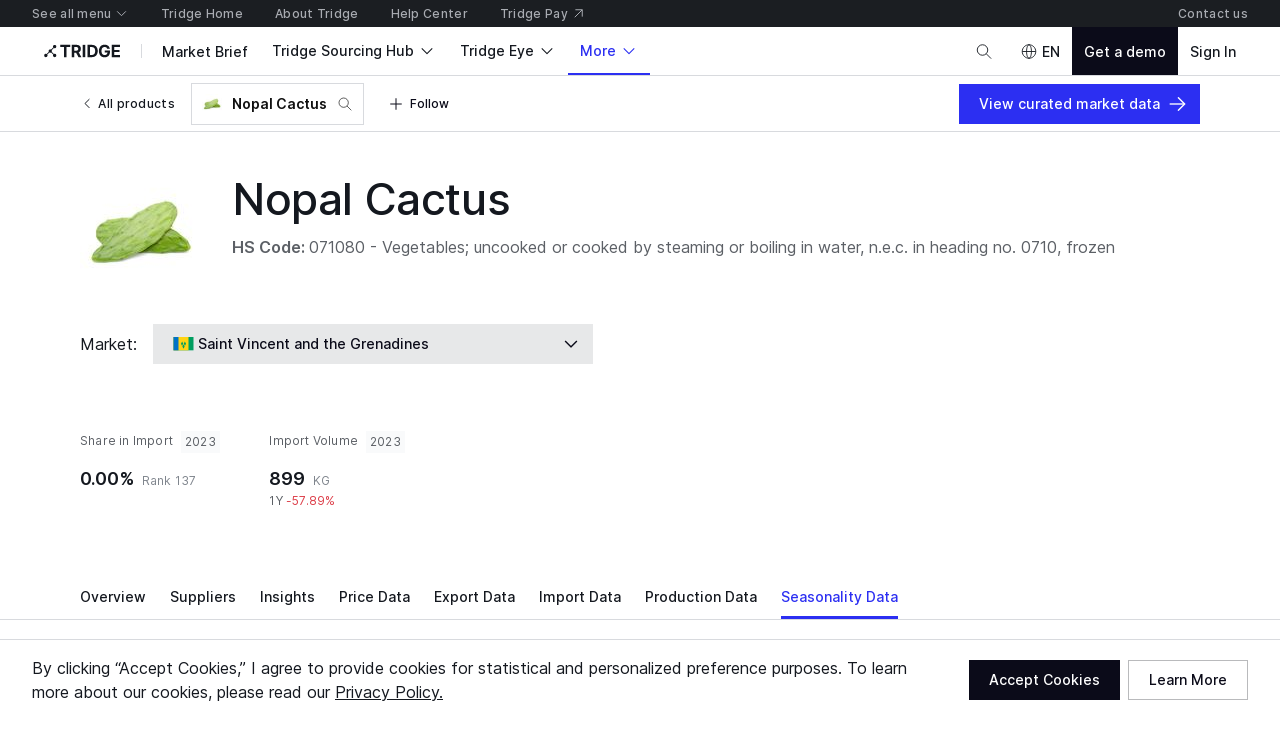

--- FILE ---
content_type: application/javascript
request_url: https://cdn-new.tridge.com/js/chunks/TSYV5I63.js
body_size: -29
content:
import{a as _}from"https://cdn-new.tridge.com/js/chunks/HVDQGKMG.js";import{w as o}from"https://cdn-new.tridge.com/js/chunks/HHI64AL2.js";o();var p=_,r=p;window.__REACT_LAZY_LOADED_MODULES__||(window.__REACT_LAZY_LOADED_MODULES__=[]);window.__REACT_LAZY_LOADED_MODULES__.push({"src/components/TypographyIcon":p});export{r as a};


--- FILE ---
content_type: image/svg+xml
request_url: https://cdn-new.tridge.com/assets/DI424KXO.svg
body_size: 552
content:
<svg width="30" height="21" viewBox="0 0 30 21" fill="none" xmlns="http://www.w3.org/2000/svg">
<path d="M0.000488281 0.00353217H30.0005V20.0037H0.000488281V0.00353217Z" fill="#009E60"/>
<path d="M0.000488281 0.00353217H22.5006V20.0037H0.000488281V0.00353217Z" fill="#FFD313"/>
<path d="M0.000488281 0.00353217H7.50054V20.0037H0.000488281V0.00353217Z" fill="#0072C6"/>
<path d="M13.334 14.1706L15.0006 17.5037L16.6673 14.1706L15.0006 10.8366L13.334 14.1706Z" fill="#009E60"/>
<path d="M11.2507 10.0036L12.9174 13.3367L14.5842 10.0036L12.9174 6.67062L11.2507 10.0036Z" fill="#009E60"/>
<path d="M15.4172 10.0036L17.0839 13.3367L18.7506 10.0036L17.0839 6.67062L15.4172 10.0036Z" fill="#009E60"/>
</svg>


--- FILE ---
content_type: application/javascript
request_url: https://cdn-new.tridge.com/js/chunks/XZADWVEE.js
body_size: 963
content:
import{a as m}from"https://cdn-new.tridge.com/js/chunks/CBUK4FIB.js";import{g as L,j as I,w as p,y as z}from"https://cdn-new.tridge.com/js/chunks/HHI64AL2.js";var S=L((O,R)=>{p();var B=I(z());(function(o){var n=!1;if(typeof define=="function"&&define.amd&&(define(o),n=!0),typeof O=="object"&&(R.exports=o(),n=!0),!n){var i=window.Cookies,e=window.Cookies=o();e.noConflict=function(){return window.Cookies=i,e}}})(function(){function o(){for(var i=0,e={};i<arguments.length;i++){var r=arguments[i];for(var t in r)e[t]=r[t]}return e}function n(i){function e(r,t,s){var f;if(typeof document!="undefined"){if(arguments.length>1){if(s=o({path:"/"},e.defaults,s),typeof s.expires=="number"){var g=new Date;g.setMilliseconds(g.getMilliseconds()+s.expires*864e5),s.expires=g}s.expires=s.expires?s.expires.toUTCString():"";try{f=JSON.stringify(t),/^[\{\[]/.test(f)&&(t=f)}catch(x){}i.write?t=i.write(t,r):t=encodeURIComponent(String(t)).replace(/%(23|24|26|2B|3A|3C|3E|3D|2F|3F|40|5B|5D|5E|60|7B|7D|7C)/g,decodeURIComponent),r=encodeURIComponent(String(r)),r=r.replace(/%(23|24|26|2B|5E|60|7C)/g,decodeURIComponent),r=r.replace(/[\(\)]/g,escape);var C="";for(var d in s)s[d]&&(C+="; "+d,s[d]!==!0&&(C+="="+s[d]));return document.cookie=r+"="+t+C}r||(f={});for(var v=document.cookie?document.cookie.split("; "):[],w=/(%[0-9A-Z]{2})+/g,u=0;u<v.length;u++){var h=v[u].split("="),c=h.slice(1).join("=");!this.json&&c.charAt(0)==='"'&&(c=c.slice(1,-1));try{var a=h[0].replace(w,decodeURIComponent);if(c=i.read?i.read(c,a):i(c,a)||c.replace(w,decodeURIComponent),this.json)try{c=JSON.parse(c)}catch(x){}if(r===a){f=c;break}r||(f[a]=c)}catch(x){}}return f}}return e.set=e,e.get=function(r){return e.call(e,r)},e.getJSON=function(){return e.apply({json:!0},[].slice.call(arguments))},e.defaults={},e.remove=function(r,t){e(r,"",o(t,{expires:-1}))},e.withConverter=n,e}return n(function(){})})});p();p();var l=I(S(),1),j=(o,n,i)=>l.default.set(o,n,i),k=(o,n)=>l.default.remove(o,n),E=o=>l.default.get(o);var F=(o,n,i={expires:m.cookieExpires})=>j(o,n,i),A=(o,n={})=>k(o,n),T=o=>{if(m.browser){let n=E(o);return n==="false"?"":n}else throw new Error("You can't use browser cookie getter in server side rendering. Instead please use useCookie hooks")};export{F as a,A as b,T as c};
/*! Bundled license information:

js-cookie/src/js.cookie.js:
  (*!
   * JavaScript Cookie v2.2.0
   * https://github.com/js-cookie/js-cookie
   *
   * Copyright 2006, 2015 Klaus Hartl & Fagner Brack
   * Released under the MIT license
   *)
*/


--- FILE ---
content_type: application/javascript
request_url: https://cdn-new.tridge.com/js/chunks/KQZGXPSO.js
body_size: -10
content:
import{c as i,d as s}from"https://cdn-new.tridge.com/js/chunks/P6WWVOTI.js";import{g as o,k as r,w as f}from"https://cdn-new.tridge.com/js/chunks/HHI64AL2.js";var p=o((x,l)=>{f();var e=(s(),r(i));if(e&&e.default){l.exports=e.default;for(let t in e)l.exports[t]=e[t]}else e&&(l.exports=e)});export{p as a};


--- FILE ---
content_type: application/javascript
request_url: https://cdn-new.tridge.com/js/chunks/HTT7TS5O.js
body_size: 2209
content:
import{b as O,c as x,d as M}from"https://cdn-new.tridge.com/js/chunks/M36RPLKN.js";import{a as U}from"https://cdn-new.tridge.com/js/chunks/NDPLGPMK.js";import{a as Y}from"https://cdn-new.tridge.com/js/chunks/K4RIDATE.js";import{a as H}from"https://cdn-new.tridge.com/js/chunks/NDXJSCRQ.js";import"https://cdn-new.tridge.com/js/chunks/PFHPBHER.js";import"https://cdn-new.tridge.com/js/chunks/CVUKGIF2.js";import"https://cdn-new.tridge.com/js/chunks/3SSHWNOX.js";import"https://cdn-new.tridge.com/js/chunks/CP2OIYMP.js";import"https://cdn-new.tridge.com/js/chunks/TYGZPPHM.js";import"https://cdn-new.tridge.com/js/chunks/Y2XYS4KB.js";import"https://cdn-new.tridge.com/js/chunks/AXPHQDYG.js";import{a as G}from"https://cdn-new.tridge.com/js/chunks/BPL3ZQP2.js";import"https://cdn-new.tridge.com/js/chunks/P4KBM7NR.js";import"https://cdn-new.tridge.com/js/chunks/Z63EHDN2.js";import"https://cdn-new.tridge.com/js/chunks/ZSTUR6RX.js";import{a as b}from"https://cdn-new.tridge.com/js/chunks/NGTVRAN5.js";import"https://cdn-new.tridge.com/js/chunks/RDIRAU42.js";import"https://cdn-new.tridge.com/js/chunks/Q76HYVG6.js";import"https://cdn-new.tridge.com/js/chunks/PQI6UEZA.js";import"https://cdn-new.tridge.com/js/chunks/AE6LU7OQ.js";import"https://cdn-new.tridge.com/js/chunks/JE6DPNHQ.js";import"https://cdn-new.tridge.com/js/chunks/LJA5MTX3.js";import{a as E}from"https://cdn-new.tridge.com/js/chunks/YWYCDQVZ.js";import"https://cdn-new.tridge.com/js/chunks/RP2VVDPQ.js";import"https://cdn-new.tridge.com/js/chunks/4Q4ZNRIQ.js";import"https://cdn-new.tridge.com/js/chunks/HTLJ2WY7.js";import"https://cdn-new.tridge.com/js/chunks/NWDVDBYM.js";import{a as z}from"https://cdn-new.tridge.com/js/chunks/PGKEHSQG.js";import{a as B}from"https://cdn-new.tridge.com/js/chunks/IOPQRWZN.js";import"https://cdn-new.tridge.com/js/chunks/FPQ6ODQ2.js";import"https://cdn-new.tridge.com/js/chunks/NMB476BS.js";import"https://cdn-new.tridge.com/js/chunks/KJTFXXLO.js";import"https://cdn-new.tridge.com/js/chunks/UULDXMAK.js";import{a as w}from"https://cdn-new.tridge.com/js/chunks/K7SJ7332.js";import"https://cdn-new.tridge.com/js/chunks/B3A2TJPC.js";import{a as C}from"https://cdn-new.tridge.com/js/chunks/4U2Q63SL.js";import{a as S}from"https://cdn-new.tridge.com/js/chunks/OEFZIOQV.js";import{a as D}from"https://cdn-new.tridge.com/js/chunks/2PRGMJXB.js";import"https://cdn-new.tridge.com/js/chunks/HPA5E3F2.js";import"https://cdn-new.tridge.com/js/chunks/D4NB4QBD.js";import{d as i}from"https://cdn-new.tridge.com/js/chunks/5OW6ZLTH.js";import{a as f}from"https://cdn-new.tridge.com/js/chunks/WCMQXIKA.js";import"https://cdn-new.tridge.com/js/chunks/D7XFOXMF.js";import"https://cdn-new.tridge.com/js/chunks/3LWTNC4F.js";import"https://cdn-new.tridge.com/js/chunks/5BPRDY6E.js";import{a as N}from"https://cdn-new.tridge.com/js/chunks/VAJBUFO7.js";import"https://cdn-new.tridge.com/js/chunks/7QIOTEBE.js";import"https://cdn-new.tridge.com/js/chunks/LEOBYF6E.js";import{a as _}from"https://cdn-new.tridge.com/js/chunks/VUZEW4WY.js";import"https://cdn-new.tridge.com/js/chunks/435KQCA7.js";import"https://cdn-new.tridge.com/js/chunks/LX6FUAMP.js";import"https://cdn-new.tridge.com/js/chunks/YFF4LUXZ.js";import"https://cdn-new.tridge.com/js/chunks/MEZ44ZOG.js";import"https://cdn-new.tridge.com/js/chunks/UCIHRWUV.js";import"https://cdn-new.tridge.com/js/chunks/M2NVPUVX.js";import"https://cdn-new.tridge.com/js/chunks/LPABLFQ7.js";import"https://cdn-new.tridge.com/js/chunks/UHMOPOZF.js";import"https://cdn-new.tridge.com/js/chunks/U3ZDUN5W.js";import"https://cdn-new.tridge.com/js/chunks/4NSR7AIL.js";import"https://cdn-new.tridge.com/js/chunks/3R6GBAK7.js";import"https://cdn-new.tridge.com/js/chunks/O42QY3CT.js";import"https://cdn-new.tridge.com/js/chunks/3MGQYSS6.js";import"https://cdn-new.tridge.com/js/chunks/EDCCMOPA.js";import"https://cdn-new.tridge.com/js/chunks/BIO4M2T3.js";import"https://cdn-new.tridge.com/js/chunks/URNEYYJL.js";import"https://cdn-new.tridge.com/js/chunks/WT44P6SH.js";import"https://cdn-new.tridge.com/js/chunks/RJNYWK2M.js";import"https://cdn-new.tridge.com/js/chunks/PELLPZG7.js";import"https://cdn-new.tridge.com/js/chunks/4UMU7S3A.js";import"https://cdn-new.tridge.com/js/chunks/HM5TMHEI.js";import"https://cdn-new.tridge.com/js/chunks/XZADWVEE.js";import"https://cdn-new.tridge.com/js/chunks/IYCUIAL3.js";import"https://cdn-new.tridge.com/js/chunks/7DFISFHG.js";import"https://cdn-new.tridge.com/js/chunks/YNDBTQYX.js";import"https://cdn-new.tridge.com/js/chunks/GPCYK3LX.js";import"https://cdn-new.tridge.com/js/chunks/DMRKXDYE.js";import"https://cdn-new.tridge.com/js/chunks/52NE73IF.js";import"https://cdn-new.tridge.com/js/chunks/E3PCM2ZK.js";import"https://cdn-new.tridge.com/js/chunks/SVST3AZ2.js";import"https://cdn-new.tridge.com/js/chunks/ERWQNMVF.js";import"https://cdn-new.tridge.com/js/chunks/XNLLZSLF.js";import"https://cdn-new.tridge.com/js/chunks/KOIEX5EJ.js";import"https://cdn-new.tridge.com/js/chunks/AD35VBER.js";import"https://cdn-new.tridge.com/js/chunks/5OTHF6LA.js";import{b as p}from"https://cdn-new.tridge.com/js/chunks/QRJSMSHN.js";import"https://cdn-new.tridge.com/js/chunks/3RIEUGCK.js";import"https://cdn-new.tridge.com/js/chunks/T3UWJ2TQ.js";import{b as V}from"https://cdn-new.tridge.com/js/chunks/RV2N22BM.js";import"https://cdn-new.tridge.com/js/chunks/R5TYKG26.js";import"https://cdn-new.tridge.com/js/chunks/5POUPG2C.js";import"https://cdn-new.tridge.com/js/chunks/VRPHSY4L.js";import"https://cdn-new.tridge.com/js/chunks/7C72JARF.js";import"https://cdn-new.tridge.com/js/chunks/TQXA5RLI.js";import"https://cdn-new.tridge.com/js/chunks/TSYV5I63.js";import{a as L}from"https://cdn-new.tridge.com/js/chunks/TXW3223I.js";import"https://cdn-new.tridge.com/js/chunks/TANIMTAS.js";import{a as e}from"https://cdn-new.tridge.com/js/chunks/NK4FODUU.js";import"https://cdn-new.tridge.com/js/chunks/LMXPV24C.js";import"https://cdn-new.tridge.com/js/chunks/DWMFUVXX.js";import"https://cdn-new.tridge.com/js/chunks/H27PWBXU.js";import{a as n}from"https://cdn-new.tridge.com/js/chunks/T275OX2G.js";import{a as g}from"https://cdn-new.tridge.com/js/chunks/OBMTKTOQ.js";import"https://cdn-new.tridge.com/js/chunks/4K5VVGZZ.js";import{f as u}from"https://cdn-new.tridge.com/js/chunks/JQJLQA4M.js";import{a as d}from"https://cdn-new.tridge.com/js/chunks/2JE6TP2B.js";import"https://cdn-new.tridge.com/js/chunks/QWG3RNVL.js";import"https://cdn-new.tridge.com/js/chunks/CBVVAW5L.js";import"https://cdn-new.tridge.com/js/chunks/YFJAFOGB.js";import"https://cdn-new.tridge.com/js/chunks/HK4SHN2C.js";import"https://cdn-new.tridge.com/js/chunks/V3QL2OVK.js";import"https://cdn-new.tridge.com/js/chunks/VEQCJP5H.js";import"https://cdn-new.tridge.com/js/chunks/3R72IL6W.js";import"https://cdn-new.tridge.com/js/chunks/XX6F7C4G.js";import"https://cdn-new.tridge.com/js/chunks/HVDQGKMG.js";import"https://cdn-new.tridge.com/js/chunks/GH4WRFZV.js";import"https://cdn-new.tridge.com/js/chunks/4A67G42K.js";import"https://cdn-new.tridge.com/js/chunks/KBKDC5CM.js";import"https://cdn-new.tridge.com/js/chunks/LBBI4VOM.js";import"https://cdn-new.tridge.com/js/chunks/N3QDKIZ3.js";import"https://cdn-new.tridge.com/js/chunks/OPLHNT4A.js";import"https://cdn-new.tridge.com/js/chunks/T7IKSOWM.js";import"https://cdn-new.tridge.com/js/chunks/Z5Y4GHRD.js";import"https://cdn-new.tridge.com/js/chunks/WA2JBMZP.js";import"https://cdn-new.tridge.com/js/chunks/VPKGGCJC.js";import"https://cdn-new.tridge.com/js/chunks/UYQKCKFT.js";import"https://cdn-new.tridge.com/js/chunks/NKTT4ACS.js";import"https://cdn-new.tridge.com/js/chunks/HKPQR5NQ.js";import"https://cdn-new.tridge.com/js/chunks/K7LIPEYN.js";import"https://cdn-new.tridge.com/js/chunks/I46IQSWS.js";import"https://cdn-new.tridge.com/js/chunks/NMB5HQDS.js";import"https://cdn-new.tridge.com/js/chunks/AMRVUKET.js";import"https://cdn-new.tridge.com/js/chunks/4SGDUEVW.js";import"https://cdn-new.tridge.com/js/chunks/PDLIR3VQ.js";import"https://cdn-new.tridge.com/js/chunks/CBUK4FIB.js";import"https://cdn-new.tridge.com/js/chunks/M7UY7IP7.js";import"https://cdn-new.tridge.com/js/chunks/TXLS7UCB.js";import{q as Q}from"https://cdn-new.tridge.com/js/chunks/MKIQCJKQ.js";import{qa as v}from"https://cdn-new.tridge.com/js/chunks/RZ4ETNPO.js";import"https://cdn-new.tridge.com/js/chunks/S2EBBIIR.js";import"https://cdn-new.tridge.com/js/chunks/ERXS3475.js";import"https://cdn-new.tridge.com/js/chunks/5IVNI6YM.js";import"https://cdn-new.tridge.com/js/chunks/BG2N3LWR.js";import"https://cdn-new.tridge.com/js/chunks/G6XOARHR.js";import"https://cdn-new.tridge.com/js/chunks/N4WZIIBS.js";import"https://cdn-new.tridge.com/js/chunks/SRNKPNG5.js";import"https://cdn-new.tridge.com/js/chunks/2ATG4BLS.js";import"https://cdn-new.tridge.com/js/chunks/VI3EMPJK.js";import{d as R}from"https://cdn-new.tridge.com/js/chunks/RGX4CCSB.js";import{j as X,w as F}from"https://cdn-new.tridge.com/js/chunks/HHI64AL2.js";F();var o=X(R());var oo=d(b).withConfig({componentId:"sc-hDtrc"})`${u({mobile:4,desktop:5})}
`,to=d(b).withConfig({componentId:"sc-cSeSap"})`${u({mobile:5,desktop:6})}& + & {${u({mobile:5,tablet:7,desktop:10})}}
`,eo=d.div.withConfig({componentId:"sc-NVzCW"}).attrs({className:"text-align-center"})`${u({mobile:4,desktop:6})};
`,ro="{{productName}} season in {{countryName}}",no="Explore harvesting seasonality data of variety and region in {{countryName}} to find the best time to source your food and agricultural products.",io=({match:W,availability:P,loading:t})=>{let{product:j,country:q}=P||{},l=t?"":v(j.localizedName),s=t?"":q.localizedName,{product:I,country:h}=W.params,{loading:lo,data:Z}=N(O,{variables:{filter:{product_Code:I,country:h}},ssr:!0}),{availability:K}=Z||{},{seasonality:m}=K||{};return o.default.createElement(L,{helmet:o.default.createElement(V,{title:["_trans.page_meta_title.intelligence_product_country_season",ro,{productName:l,countryName:s}],description:["_trans.page_meta_desc.intelligence_product_country_season",no,{productName:l,countryName:s}]})},o.default.createElement(C,{query:x,filter:{productSeasonality_Product_Code:I,country:h},ssr:!0,size:1},({loading:r,objects:A})=>!t&&!r&&A.length===0?o.default.createElement(G,{availability:P}):o.default.createElement(oo,null,t||r?o.default.createElement(i,{typography:"title.l",width:120}):o.default.createElement(B,null,o.default.createElement(e,{code:"_trans.intelligence_market_overview_page.seasonality_section.title"},"Seasonality of"," ",{productName:l}," ","in"," ",{countryName:s})),o.default.createElement(n,{top:{mobile:1,desktop:1.5}},t||r?o.default.createElement(i,{lines:2}):o.default.createElement(g,{color:"onSurfaceSubtle",typography:"body.l"},o.default.createElement(e,{code:"_trans.old_intelligence.50"},"View the seasonality data of"," ",{productName:l}," ","in"," ",{countryName:s},". Get data for the different regions and varieties."))),o.default.createElement(to,null,t||r?o.default.createElement(i,{typography:"title.l",width:120}):o.default.createElement(z,null,o.default.createElement(e,{code:"_trans.old_intelligence.97"},"Trending Harvest Seasons")),o.default.createElement(n,{top:1},t||r?o.default.createElement(i,{lines:2}):o.default.createElement(g,{color:"onSurfaceSubtle"},o.default.createElement(e,{code:"_trans.old_intelligence.42"},"Discover harvest season data of"," ",{productName:l}," ","in"," ",{countryName:s}," ","to stay informed on upcoming developments or trends in the market."))),o.default.createElement(n,{top:3},o.default.createElement(_,{horizontal:"right"},o.default.createElement(Y,null))),o.default.createElement(n,{top:{mobile:2,desktop:3}},o.default.createElement(S,{items:A,getItemKey:a=>`${a.id}`,gridSize:1,spacing:1,renderItem:a=>o.default.createElement(w,null,o.default.createElement(f,{all:{mobile:2,desktop:3}},o.default.createElement(U,{productCountrySeasonality:a})),o.default.createElement(C,{query:M,filter:{productCountrySeasonality:a.id},size:5,skip:!a.id},({objects:T,loading:k,page:c,onLoad:J})=>T.length>0&&o.default.createElement(o.default.Fragment,null,o.default.createElement(D,null),o.default.createElement(f,{horizontal:{mobile:2,desktop:3},top:{mobile:1,desktop:2},bottom:{mobile:2,desktop:3}},o.default.createElement(S,{items:T,gridSize:1,spacing:1,loading:k,getItemKey:y=>`${y.id}`,renderItem:y=>o.default.createElement(H,{productCountryVarietySeasonality:y})}),(c==null?void 0:c.hasNext)&&o.default.createElement(n,{top:4},o.default.createElement(_,{horizontal:"center"},o.default.createElement(p,{hierarchy:"tertiary",size:"s",onClick:J,disabled:k},o.default.createElement(e,{code:"_trans.global.load_more_varieties_button"},"Load more varieties"))))))))}))),t||r?o.default.createElement(i,{lines:1}):m?o.default.createElement(eo,null,o.default.createElement(E,{to:{pathname:"/seasons",search:Q({filter:{productSeasonality:m.productSeasonalityId,id_In:[m.id]}})}},o.default.createElement(p,{hierarchy:"primary",icon:"chevron-right",iconPosition:"after"},o.default.createElement(e,{code:"_trans.curation_page.seasonality_data_banner.title"},"Browse Seasonality Data")))):null)))},$=io,Bo=$;window.__REACT_LAZY_LOADED_MODULES__||(window.__REACT_LAZY_LOADED_MODULES__=[]);window.__REACT_LAZY_LOADED_MODULES__.push({"src/routes/IntelligenceProductCountrySeason":$});export{Bo as default};


--- FILE ---
content_type: application/javascript
request_url: https://cdn-new.tridge.com/js/chunks/XCNBHXU4.js
body_size: 9
content:
import{e as t}from"https://cdn-new.tridge.com/js/chunks/G6XOARHR.js";import{d as p}from"https://cdn-new.tridge.com/js/chunks/RGX4CCSB.js";import{b as o,j as n,w as e}from"https://cdn-new.tridge.com/js/chunks/HHI64AL2.js";e();var _=n(p());var R=r=>_.default.createElement(t,o({},r)),s=R,a=s;window.__REACT_LAZY_LOADED_MODULES__||(window.__REACT_LAZY_LOADED_MODULES__=[]);window.__REACT_LAZY_LOADED_MODULES__.push({"src/components/Route":s});export{a};
